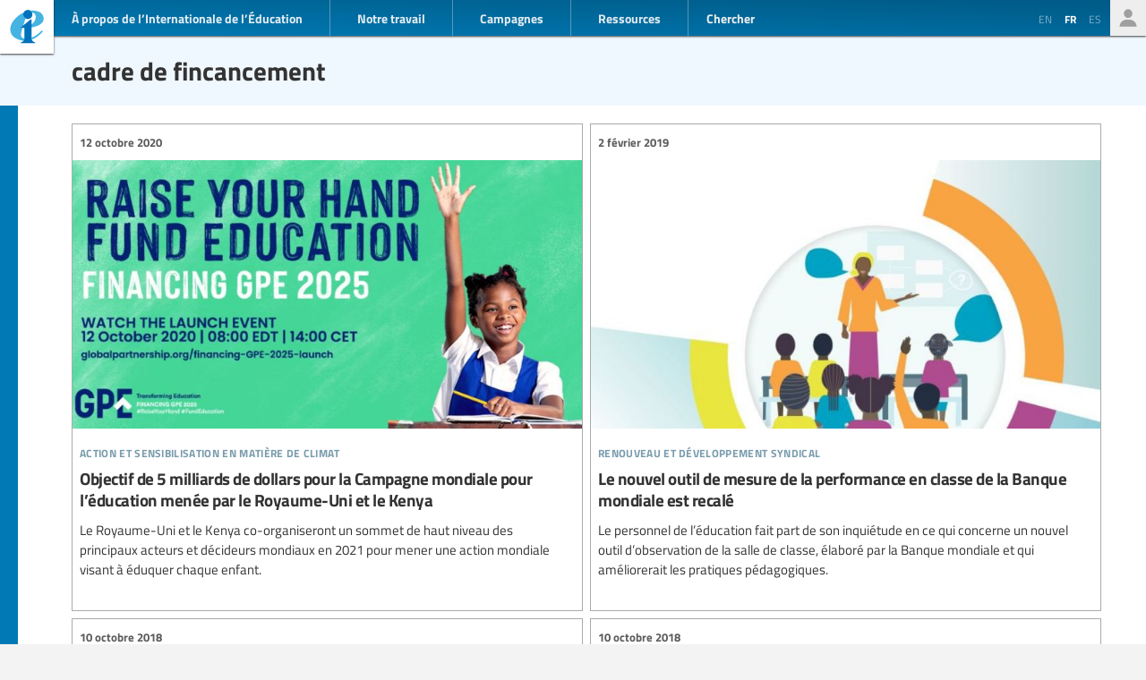

--- FILE ---
content_type: text/html; charset=UTF-8
request_url: https://www.ei-ie.org/fr/collection/551:cadre-de-fincancement
body_size: 5647
content:
<!DOCTYPE html>
<html lang="fr">




<head>
	<meta name="viewport" content="width=device-width,initial-scale=1,maximum-scale=1,user-scalable=no">
	<meta http-equiv="X-UA-Compatible" content="IE=edge,chrome=1">
	<meta name="HandheldFriendly" content="true">
    <title>    cadre de fincancement
</title>
    <link rel="preload" href="https://use.typekit.net/scu0unl.css?v=20240528" as="style">
    <link rel="canonical" href="https://www.ei-ie.org/fr/collection/551:cadre-de-fincancement" />

    <link rel="apple-touch-icon" sizes="180x180" href="/icons/apple-touch-icon.png">
    <link rel="icon" type="image/png" sizes="32x32" href="/icons/favicon-32x32.png">
    <link rel="icon" type="image/png" sizes="16x16" href="/icons/favicon-16x16.png">
    <link rel="manifest" href="/site.webmanifest">
    <link rel="mask-icon" href="/icons/safari-pinned-tab.svg" color="#5bbad5">
    <meta name="msapplication-TileColor" content="#ffffff">
    <meta name="msapplication-TileImage" content="/icons/mstile-144x144.png">
    <meta name="theme-color" content="#ffffff">

    <link rel="stylesheet" href="https://use.typekit.net/scu0unl.css?v=20240528">
    <link rel="preload" as="style" href="https://www.ei-ie.org/build/assets/style-35SGflDr.css" /><link rel="stylesheet" href="https://www.ei-ie.org/build/assets/style-35SGflDr.css" />    <script>
        window.dataLayer = window.dataLayer || [];
        function gtag(){dataLayer.push(arguments);}
        var cookieControlLocale = 'fr';
    </script>
            <link rel="me" href="https://twitter.com/EduInt" />
    <meta name="twitter:dnt" content="on" >
    

     

    <meta property="og:url" content="https://www.ei-ie.org/fr/collection/551:cadre-de-fincancement" />
    <meta property="og:title" content="cadre de fincancement" />
    <meta property="twitter:title" content="cadre de fincancement" />
    <meta name="description" content="Nous sommes la voix des enseignant·e·s et des travailleur·euse·s de l’éducation à travers le monde.Au travers de nos 386 organisations membres, nous représentons  plus de 32.5 millions d’enseignant·e·s et de personnels de soutien à l’éducation dans 178 pays et territoires." />
    <meta property="og:description" content="Nous sommes la voix des enseignant·e·s et des travailleur·euse·s de l’éducation à travers le monde.Au travers de nos 386 organisations membres, nous représentons  plus de 32.5 millions d’enseignant·e·s et de personnels de soutien à l’éducation dans 178 pays et territoires." />
    <meta property="twitter:description" content="Nous sommes la voix des enseignant·e·s et des travailleur·euse·s de l’éducation à travers le monde.Au travers de nos 386 organisations membres, nous représentons  plus de 32.5 millions d’enseignant·e·s et de personnels de soutien à l’éducation dans 178 pays et territoires." />
    <meta property="og:site_name" content="Internationale de l’Éducation" />
    <meta name="twitter:site" content="@eduint" />
    <meta property="og:locale" content="fr" />

     
        <meta name="twitter:card" content="summary" />
        
     
        <meta property="og:type" content="article" />
        <meta property="article:published_time" content=2021-04-07 14:43:17 />
        <meta property="article:modified_time" content=2021-04-07 14:43:17 />
    
    <script src="https://www.google.com/recaptcha/api.js?hl=&render=6LdW3rYaAAAAAO5KCFJw5XTwvg7v6Hgmf-QOXXVP"></script>
     <style type="text/css">
    .grecaptcha-badge { visibility: hidden; }
    </style>
    <script type="text/javascript">
    (function(c,l,a,r,i,t,y){
        c[a]=c[a]||function(){(c[a].q=c[a].q||[]).push(arguments)};
        t=l.createElement(r);t.async=1;t.src="https://www.clarity.ms/tag/"+i;
        y=l.getElementsByTagName(r)[0];y.parentNode.insertBefore(t,y);
    })(window, document, "clarity", "script", "a6kfnk98x5");
</script>


           
        
        <script>(function(w,d,s,l,i){w[l]=w[l]||[];w[l].push({'gtm.start':
        new Date().getTime(),event:'gtm.js'});var f=d.getElementsByTagName(s)[0],
        j=d.createElement(s),dl=l!='dataLayer'?'&l='+l:'';j.async=true;j.src=
        'https://www.googletagmanager.com/gtm.js?id='+i+dl;f.parentNode.insertBefore(j,f);
        })(window,document,'script','dataLayer','GTM-MQ3GNCL');</script>
        
        <link rel="modulepreload" href="https://www.ei-ie.org/build/assets/script-CXk5yur0.js" /><link rel="modulepreload" href="https://www.ei-ie.org/build/assets/BjYfVVqY.js" /><link rel="modulepreload" href="https://www.ei-ie.org/build/assets/DY4LNUON.js" /><script type="module" src="https://www.ei-ie.org/build/assets/script-CXk5yur0.js"></script>        
    </head>
<body class="        route-collection    
    page_collection 
    page_collection_layout_tag 
    page_collection_type_tag
">
            
        <noscript><iframe src="https://www.googletagmanager.com/ns.html?id=GTM-MQ3GNCL"
        height="0" width="0" style="display:none;visibility:hidden"></iframe></noscript>
        
    
    <div class="wrapper">
        <header id="header_page">
            <h1><a href="https://www.ei-ie.org/fr">Ei-iE</a></h1>
            <div id="navToggle">

            	<span>&nbsp;</span>
            	<span>&nbsp;</span>
            	<span>&nbsp;</span>
            </div>
            <nav id="mainNav">
                <div id="searchBar-mobile"><div class="searchToggle">Chercher</div>
<form method="get" action="https://www.ei-ie.org/fr/search" id="search_container-mobile">
    <h3>Rechercher sur l&#039;Internationale de l&#039;Education</h3>
    <input name="item_contents[query]" type="text" placeholder="Entrez le(s) terme(s) de recherche" id="search_input-mobile"/>
    <button aria-label="Montrer les résultats" id="search_button-mobile" type="submit">Montrer les résultats</button>
    <button aria-label="cancel " type="reset" id="search_cancel_button-mobile">⨯</button>
</form>
</div>
                <div id="languageSelector-mobile"><section id="languageSelection-mobile">
    <ul id="languageSelection_list-mobile">
                         
            <li><a href="/en/collection/551:cadre-de-fincancement">
                en
            </a></li>
         
             
            <li class="active"><span>fr</span></li>
         
                         
            <li><a href="/es/collection/551:cadre-de-fincancement">
                es
            </a></li>
         
        </ul>
</section>
</div>
                <ul class="nav_main"><li class="nav_main_item nav_two"><span class="nav_main_title"><span class="full">À propos de l’Internationale de l’Éducation</span><span class="short">À propos</span></span><ul class="nav_drop nav_two_sub"><li class="nav_drop_section"><h2>À propos de l’Internationale de l’Éducation</h2><ul class="nav_drop_listing"><li><a href="https://www.ei-ie.org/fr/about/who-we-are">Qui nous sommes</a></li><li><a href="https://www.ei-ie.org/fr/about/origins-and-history">Origines et histoire</a></li><li><a href="https://www.ei-ie.org/fr/affiliates">Nos membres</a></li><li><a href="https://www.ei-ie.org/fr/about/our-leaders">Nos dirigeant·e·s</a></li><li><a href="https://www.ei-ie.org/fr/about/jobs">Opportunités de carrière et de stage</a></li><li><a href="https://www.ei-ie.org/fr/regions">Régions et pays</a></li><li><a href="https://www.ei-ie.org/fr/governance">Gouvernance</a></li><li><a href="https://www.ei-ie.org/fr/about/global-unions">Syndicats mondiaux</a></li><li class="nav_newsletter"><a href="https://www.ei-ie.org/fr/contact/newsletter">Abonnez-vous à nos newsletters</a></li><li><a href="https://www.ei-ie.org/fr/contact/ei-ie">Contactez-nous</a></li></ul></li></ul></li><li class="nav_main_item nav_one"><span class="nav_main_title">Notre travail</span><ul class="nav_drop nav_one_sub"><li class="nav_drop_section"><h2>Date</h2><ul class="nav_drop_listing"><li><a href="https://www.ei-ie.org/fr/news">Nouvelles</a></li><li class="nav_worlds-of-education"><a href="https://www.ei-ie.org/fr/worlds-of-education">Mondes de l'éducation</a></li><li><a href="https://www.ei-ie.org/fr/news/statements">Déclarations</a></li><li><a href="https://www.ei-ie.org/fr/news/take-action">Agissez maintenant!</a></li></ul></li><li class="nav_drop_section"><h2>Nos priorités</h2><ul class="nav_drop_listing"><li><a href="https://www.ei-ie.org/fr/workarea/1323:une-education-de-qualite-pour-toutes">Une éducation de qualité pour tou·te·s</a></li><li><a href="https://www.ei-ie.org/fr/workarea/1324:la-profession-enseignante">La profession enseignante</a></li><li><a href="https://www.ei-ie.org/fr/workarea/1325:droits-et-democratie">Droits et démocratie</a></li><li><a href="https://www.ei-ie.org/fr/workarea/1326:renforcer-le-pouvoir-syndical">Renforcer le pouvoir syndical</a></li></ul></li><li class="nav_drop_section"><h2>Projecteur sur</h2><ul class="nav_drop_listing"><li><a href="https://www.ei-ie.org/fr/dossier/1299:faire-progresser-legalite-des-genres-dans-et-a-travers-leducation">Faire progresser l’égalité des genres dans et à travers l’éducation</a></li><li><a href="https://www.ei-ie.org/fr/dossier/1368:education-de-la-petite-enfance">Éducation de la petite enfance</a></li><li><a href="https://www.ei-ie.org/fr/dossier/1367:enseignement-superieur-et-recherche">Enseignement supérieur et recherche</a></li><li><a href="https://www.ei-ie.org/fr/dossier/1370:enseignement-et-formation-techniques-et-professionnels">Enseignement et formation techniques et professionnels</a></li><li class="nav_drop_listing_footer"><a href="https://www.ei-ie.org/fr/spotlight">Montrer tout</a></li></ul></li></ul></li><li class="nav_main_item nav_three"><span class="nav_main_title">Campagnes</span><ul class="nav_drop nav_three_sub"><li class="nav_drop_section"><h2>Campagnes</h2><ul class="nav_drop_listing"><li><a href="https://www.ei-ie.org/fr/dossier/1537:la-force-du-public-ensemble-on-fait-ecole">La force du public : Ensemble on fait école !</a></li><li><a href="https://www.ei-ie.org/fr/dossier/1361:enseignez-pour-la-planete">Enseignez pour la planète</a></li><li><a href="https://www.ei-ie.org/fr/dossier/1296:les-etudiantes-avant-le-profit">Les étudiant∙e∙s avant le profit</a></li><li class="nav_drop_listing_footer"><a href="https://www.ei-ie.org/fr/campaigns">Montrer tout</a></li></ul></li></ul></li><li class="nav_main_item nav_three"><span class="nav_main_title">Ressources</span><ul class="nav_drop nav_three_sub"><li class="nav_drop_section"><h2>Ressources</h2><ul class="nav_drop_listing"><li><a href="https://www.ei-ie.org/fr/resources/research">Recherches</a></li><li><a href="https://www.ei-ie.org/fr/resources/publications">Publications</a></li><li><a href="https://www.ei-ie.org/fr/resources/policy-briefs">Notes politiques</a></li><li><a href="https://www.ei-ie.org/fr/resources/world-congress-resolutions">Résolutions des Congrès mondiaux</a></li><li><a href="https://www.ei-ie.org/fr/resources/videos">Vidéos</a></li><li><a href="https://www.ei-ie.org/fr/authors">Auteur·trice·s</a></li><li><a href="https://www.ei-ie.org/fr/coop_projects">Projets de coopération</a></li><li><a href="https://www.ei-ie.org/fr/wellbeing">Portail santé et bien-être</a></li></ul></li></ul></li></ul>                <div id="searchBar"><div class="searchToggle">Chercher</div>
<form method="get" action="https://www.ei-ie.org/fr/search" id="search_container">
    <h3>Rechercher sur l&#039;Internationale de l&#039;Education</h3>
    <input name="item_contents[query]" type="text" placeholder="Entrez le(s) terme(s) de recherche" id="search_input"/>
    <button aria-label="Montrer les résultats" id="search_button" type="submit">Montrer les résultats</button>
    <button aria-label="cancel " type="reset" id="search_cancel_button">⨯</button>
</form>
</div>
                <div id="memberNav-mobile"><a href="https://eiie.sharepoint.com/SitePages/HomePage.aspx" target="_blank">Seulement pour les membres</a></div>
            </nav>
            
            <section id="headerside">
	            <section id="languageSelection">
    <ul id="languageSelection_list">
                         
            <li><a href="/en/collection/551:cadre-de-fincancement">
                en
            </a></li>
         
             
            <li class="active"><span>fr</span></li>
         
                         
            <li><a href="/es/collection/551:cadre-de-fincancement">
                es
            </a></li>
         
        </ul>
</section>
                <div id="memberNav"><a href="https://eiie.sharepoint.com/SitePages/HomePage.aspx" target="_blank">Seulement pour les membres</a></div>
            </section>
        </header>
		<section id="main_page">
	            <div class="no_lead_image"></div>
    <article class="article_main collection_introduction ">
	    <header class=" ">
            <a name="top"></a>
                	            <h2>cadre de fincancement</h2>
                             

	
	    </header>
                
        
        
    </article>

    	<main id="collection_main" class="collection_default collection_layout_tag">
		
		
		<ol class="collection_content">
						 
				<li>
					<article class="card-item card-article ">
    <figure  class="  figure_preset_card media media--image media--image-lead media--preset-card" >
            <img src="https://www.ei-ie.org/image/ba2cf.jpg/card.jpg" alt="" />
        </figure>

    <header>
	    
	                <span class="first-collection first-collection-action-et-sensibilisation-en-matiere-de-climat">Action et sensibilisation en matière de climat</span>
        	    
	    <span class="date ">
                12 octobre 2020
    </span>

        <h3>Objectif de 5 milliards de dollars pour la Campagne mondiale pour l’éducation menée par le Royaume-Uni et le Kenya</h3>
        
        

                
    </header>

            <p>Le Royaume-Uni et le Kenya co-organiseront un sommet de haut niveau des principaux acteurs et décideurs mondiaux en 2021 pour mener une action mondiale visant à éduquer chaque enfant.</p>            
    <a  href="https://www.ei-ie.org/fr/item/23535:objectif-de-5-milliards-de-dollars-pour-la-campagne-mondiale-pour-leducation-menee-par-le-royaume-uni-et-le-kenya" rel="noopener">Objectif de 5 milliards de dollars pour la Campagne mondiale pour l’éducation menée par le Royaume-Uni et le Kenya</a>    
</article>
 
				</li>
			 
				<li>
					<article class="card-item card-article ">
    <figure  class="  figure_preset_card media media--image media--image-lead media--preset-card" >
            <img src="https://www.ei-ie.org/image/2adae.JPG/card.jpg" alt="" />
        </figure>

    <header>
	    
	                <span class="first-collection first-collection-renouveau-et-developpement-syndical">Renouveau et développement syndical</span>
        	    
	    <span class="date ">
                2 février 2019
    </span>

        <h3>Le nouvel outil de mesure de la performance en classe de la Banque mondiale est recalé</h3>
        
        

                
    </header>

            <p>Le personnel de l’éducation fait part de son inquiétude en ce qui concerne un nouvel outil d’observation de la salle de classe, élaboré par la Banque mondiale et qui améliorerait les pratiques pédagogiques.</p>            
    <a  href="https://www.ei-ie.org/fr/item/22736:le-nouvel-outil-de-mesure-de-la-performance-en-classe-de-la-banque-mondiale-est-recale" rel="noopener">Le nouvel outil de mesure de la performance en classe de la Banque mondiale est recalé</a>    
</article>
 
				</li>
			 
				<li>
					<article class="card-item card-article ">
    <figure  class="  figure_preset_card media media--image media--image-lead media--preset-card" >
            <img src="https://www.ei-ie.org/image/3b218.jpg/card.jpg" alt="" />
        </figure>

    <header>
	    
	                <span class="first-collection first-collection-lutter-contre-la-commercialisation-de-leducation">Lutter contre la commercialisation de l’éducation</span>
        	    
	    <span class="date ">
                10 octobre 2018
    </span>

        <h3>Assurer la justice fiscale pour garantir les droits des travailleurs/euses – Les syndicats passent à l’action</h3>
        
        

                
    </header>

            <p>Les pratiques d’évasion fiscale des multinationales ont fait l’objet d’un récent séminaire réunissant des syndicats du monde entier.</p>            
    <a  href="https://www.ei-ie.org/fr/item/22630:assurer-la-justice-fiscale-pour-garantir-les-droits-des-travailleurseuses-les-syndicats-passent-a-laction" rel="noopener">Assurer la justice fiscale pour garantir les droits des travailleurs/euses – Les syndicats passent à l’action</a>    
</article>
 
				</li>
			 
				<li>
					<article class="card-item card-article ">
    <figure  class="  figure_preset_card media media--image media--image-lead media--preset-card" >
            <img src="https://www.ei-ie.org/image/155d5.jpg/card.jpg" alt="" />
        </figure>

    <header>
	    
	                <span class="first-collection first-collection-realiser-lobjectif-de-developpement-durable-4">Réaliser l’Objectif de développement durable 4</span>
        	    
	    <span class="date ">
                10 octobre 2018
    </span>

        <h3>Assemblée générale de l’ONU: soutien mondial pour l&#039;accès à et la qualité de l&#039;éducation</h3>
        
        

                
    </header>

            <p>En septembre, lors de l’Assemblée générale des Nations Unies à New York, aux Etats-Unis, l'Internationale de l'Education (IE) a veillé à ce que l'éducation de qualité et la voix des enseignant(e)s fassent partie intégrante des conversations entre les dirigeant(e)s mondiaux/ales présent(e)s.</p>            
    <a  href="https://www.ei-ie.org/fr/item/22629:assemblee-generale-de-lonu-soutien-mondial-pour-lacces-a-et-la-qualite-de-leducation" rel="noopener">Assemblée générale de l’ONU: soutien mondial pour l&#039;accès à et la qualité de l&#039;éducation</a>    
</article>
 
				</li>
			 
				<li>
					<article class="card-item card-article ">
    <figure  class="  figure_preset_card media media--image media--image-lead media--preset-card" >
            <img src="https://www.ei-ie.org/image/2012_germany_09.jpg/card.jpg" alt="" />
        </figure>

    <header>
	    
	                <span class="first-collection first-collection-realiser-lobjectif-de-developpement-durable-4">Réaliser l’Objectif de développement durable 4</span>
        	    
	    <span class="date ">
                3 juillet 2018
    </span>

        <h3>Allemagne: le front des syndicats de l’éducation réclame « Plus de fonds pour l’éducation! »</h3>
        
        

                
    </header>

            <p>Suivant les recommandations de la Commission européenne dans le cadre du «Semestre européen», les syndicats d’enseignants allemands ont souligné la nécessité d’octroyer des financements suffisants à l’enseignement public.</p>            
    <a  href="https://www.ei-ie.org/fr/item/22517:allemagne-le-front-des-syndicats-de-leducation-reclame-plus-de-fonds-pour-leducation" rel="noopener">Allemagne: le front des syndicats de l’éducation réclame « Plus de fonds pour l’éducation! »</a>    
</article>
 
				</li>
			 
				<li>
					<article class="card-item card-article ">
    <figure  class="  figure_preset_card media media--image media--image-lead media--preset-card" >
            <img src="https://www.ei-ie.org/image/c6d1e.jpg/card.jpg" alt="" />
        </figure>

    <header>
	    
	                <span class="first-collection first-collection-renouveau-et-developpement-syndical">Renouveau et développement syndical</span>
        	    
	    <span class="date ">
                24 novembre 2017
    </span>

        <h3>Quels fonds pour mener des projets de coopération ?</h3>
        
        

                
    </header>

            <p>Pour mener des projets de coopération internationale, certains syndicats comptent sur leurs propres fonds uniquement, de façon ponctuelle ou plus organisée. L’IE recommande en effet à ses affiliés de réserver au moins 0,7% de leur budget à la coopération au développement, tout comme elle le fait avec le « fonds...</p>            
    <a  href="https://www.ei-ie.org/fr/item/22182:quels-fonds-pour-mener-des-projets-de-cooperation" rel="noopener">Quels fonds pour mener des projets de coopération ?</a>    
</article>
 
				</li>
			 
				<li>
					<article class="card-item card-article ">
    <figure  class="  figure_preset_card media media--image media--image-lead media--preset-card" >
            <img src="https://www.ei-ie.org/image/placeholder.jpg/card.jpg" alt="" />
        </figure>

    <header>
	    
	                <span class="first-collection first-collection-normes-et-conditions-de-travail">Normes et conditions de travail</span>
        	    
	    <span class="date ">
                12 juillet 2013
    </span>

        <h3>Gonski le magnifique </h3>
        
        

                    <h4 class="card_title_author">
                            <span>
                    Mar Candela                    
                </span> 
                        </h4>
                
    </header>

                        
    <a  href="https://www.ei-ie.org/fr/item/21046:gonski-le-magnifique" rel="noopener">Gonski le magnifique </a>    
</article>
 
				</li>
					</ol>
		
		

	</main>

		</section>
        <footer id="footer_page">
            <div class="social-profiles">
                <a href="https://www.facebook.com/educationinternational" target="_blank" rel="noopener" class="social-profile-facebook">Facebook</a>
                <a href="https://twitter.com/eduint" target="_blank" rel="noopener" class="social-profile-twitter">Twitter</a>
                <a href="https://www.youtube.com/user/EduInternational" target="_blank"  rel="noopener" class="social-profile-youtube">YouTube</a>
                <a href="https://soundcloud.com/user-918336677-743440864" target="_blank" rel="noopener" class="social-profile-soundcloud">Soundcloud</a>
            </div>
            <p>
                Internationale de l’Education - A moins qu’il n’en soit indiqué autrement, l’intégralité du contenu de ce site web est libre d’utilisation sous <a href="https://creativecommons.org/licenses/by-nc/4.0/deed.fr"  target="_blank" rel="noreferrer noopener">Licence Attribution - Pas d’Utilisation Commerciale 4.0</a>.
            </p>
            <p>
                <a href="https://www.ei-ie.org/fr/contact/legal-notice">Avertissement légal</a>
                <a href="https://www.ei-ie.org/fr/contact/data-protection-policy">Politique de protection des données</a>
            </p>
        </footer>
    </div>
<script defer src="https://static.cloudflareinsights.com/beacon.min.js/vcd15cbe7772f49c399c6a5babf22c1241717689176015" integrity="sha512-ZpsOmlRQV6y907TI0dKBHq9Md29nnaEIPlkf84rnaERnq6zvWvPUqr2ft8M1aS28oN72PdrCzSjY4U6VaAw1EQ==" data-cf-beacon='{"version":"2024.11.0","token":"92d5074df65d4c99a2902dba55132118","r":1,"server_timing":{"name":{"cfCacheStatus":true,"cfEdge":true,"cfExtPri":true,"cfL4":true,"cfOrigin":true,"cfSpeedBrain":true},"location_startswith":null}}' crossorigin="anonymous"></script>
</body>
</html>



--- FILE ---
content_type: text/html; charset=utf-8
request_url: https://www.google.com/recaptcha/api2/anchor?ar=1&k=6LdW3rYaAAAAAO5KCFJw5XTwvg7v6Hgmf-QOXXVP&co=aHR0cHM6Ly93d3cuZWktaWUub3JnOjQ0Mw..&hl=en&v=PoyoqOPhxBO7pBk68S4YbpHZ&size=invisible&anchor-ms=20000&execute-ms=30000&cb=bo1yh4ja3dvt
body_size: 48613
content:
<!DOCTYPE HTML><html dir="ltr" lang="en"><head><meta http-equiv="Content-Type" content="text/html; charset=UTF-8">
<meta http-equiv="X-UA-Compatible" content="IE=edge">
<title>reCAPTCHA</title>
<style type="text/css">
/* cyrillic-ext */
@font-face {
  font-family: 'Roboto';
  font-style: normal;
  font-weight: 400;
  font-stretch: 100%;
  src: url(//fonts.gstatic.com/s/roboto/v48/KFO7CnqEu92Fr1ME7kSn66aGLdTylUAMa3GUBHMdazTgWw.woff2) format('woff2');
  unicode-range: U+0460-052F, U+1C80-1C8A, U+20B4, U+2DE0-2DFF, U+A640-A69F, U+FE2E-FE2F;
}
/* cyrillic */
@font-face {
  font-family: 'Roboto';
  font-style: normal;
  font-weight: 400;
  font-stretch: 100%;
  src: url(//fonts.gstatic.com/s/roboto/v48/KFO7CnqEu92Fr1ME7kSn66aGLdTylUAMa3iUBHMdazTgWw.woff2) format('woff2');
  unicode-range: U+0301, U+0400-045F, U+0490-0491, U+04B0-04B1, U+2116;
}
/* greek-ext */
@font-face {
  font-family: 'Roboto';
  font-style: normal;
  font-weight: 400;
  font-stretch: 100%;
  src: url(//fonts.gstatic.com/s/roboto/v48/KFO7CnqEu92Fr1ME7kSn66aGLdTylUAMa3CUBHMdazTgWw.woff2) format('woff2');
  unicode-range: U+1F00-1FFF;
}
/* greek */
@font-face {
  font-family: 'Roboto';
  font-style: normal;
  font-weight: 400;
  font-stretch: 100%;
  src: url(//fonts.gstatic.com/s/roboto/v48/KFO7CnqEu92Fr1ME7kSn66aGLdTylUAMa3-UBHMdazTgWw.woff2) format('woff2');
  unicode-range: U+0370-0377, U+037A-037F, U+0384-038A, U+038C, U+038E-03A1, U+03A3-03FF;
}
/* math */
@font-face {
  font-family: 'Roboto';
  font-style: normal;
  font-weight: 400;
  font-stretch: 100%;
  src: url(//fonts.gstatic.com/s/roboto/v48/KFO7CnqEu92Fr1ME7kSn66aGLdTylUAMawCUBHMdazTgWw.woff2) format('woff2');
  unicode-range: U+0302-0303, U+0305, U+0307-0308, U+0310, U+0312, U+0315, U+031A, U+0326-0327, U+032C, U+032F-0330, U+0332-0333, U+0338, U+033A, U+0346, U+034D, U+0391-03A1, U+03A3-03A9, U+03B1-03C9, U+03D1, U+03D5-03D6, U+03F0-03F1, U+03F4-03F5, U+2016-2017, U+2034-2038, U+203C, U+2040, U+2043, U+2047, U+2050, U+2057, U+205F, U+2070-2071, U+2074-208E, U+2090-209C, U+20D0-20DC, U+20E1, U+20E5-20EF, U+2100-2112, U+2114-2115, U+2117-2121, U+2123-214F, U+2190, U+2192, U+2194-21AE, U+21B0-21E5, U+21F1-21F2, U+21F4-2211, U+2213-2214, U+2216-22FF, U+2308-230B, U+2310, U+2319, U+231C-2321, U+2336-237A, U+237C, U+2395, U+239B-23B7, U+23D0, U+23DC-23E1, U+2474-2475, U+25AF, U+25B3, U+25B7, U+25BD, U+25C1, U+25CA, U+25CC, U+25FB, U+266D-266F, U+27C0-27FF, U+2900-2AFF, U+2B0E-2B11, U+2B30-2B4C, U+2BFE, U+3030, U+FF5B, U+FF5D, U+1D400-1D7FF, U+1EE00-1EEFF;
}
/* symbols */
@font-face {
  font-family: 'Roboto';
  font-style: normal;
  font-weight: 400;
  font-stretch: 100%;
  src: url(//fonts.gstatic.com/s/roboto/v48/KFO7CnqEu92Fr1ME7kSn66aGLdTylUAMaxKUBHMdazTgWw.woff2) format('woff2');
  unicode-range: U+0001-000C, U+000E-001F, U+007F-009F, U+20DD-20E0, U+20E2-20E4, U+2150-218F, U+2190, U+2192, U+2194-2199, U+21AF, U+21E6-21F0, U+21F3, U+2218-2219, U+2299, U+22C4-22C6, U+2300-243F, U+2440-244A, U+2460-24FF, U+25A0-27BF, U+2800-28FF, U+2921-2922, U+2981, U+29BF, U+29EB, U+2B00-2BFF, U+4DC0-4DFF, U+FFF9-FFFB, U+10140-1018E, U+10190-1019C, U+101A0, U+101D0-101FD, U+102E0-102FB, U+10E60-10E7E, U+1D2C0-1D2D3, U+1D2E0-1D37F, U+1F000-1F0FF, U+1F100-1F1AD, U+1F1E6-1F1FF, U+1F30D-1F30F, U+1F315, U+1F31C, U+1F31E, U+1F320-1F32C, U+1F336, U+1F378, U+1F37D, U+1F382, U+1F393-1F39F, U+1F3A7-1F3A8, U+1F3AC-1F3AF, U+1F3C2, U+1F3C4-1F3C6, U+1F3CA-1F3CE, U+1F3D4-1F3E0, U+1F3ED, U+1F3F1-1F3F3, U+1F3F5-1F3F7, U+1F408, U+1F415, U+1F41F, U+1F426, U+1F43F, U+1F441-1F442, U+1F444, U+1F446-1F449, U+1F44C-1F44E, U+1F453, U+1F46A, U+1F47D, U+1F4A3, U+1F4B0, U+1F4B3, U+1F4B9, U+1F4BB, U+1F4BF, U+1F4C8-1F4CB, U+1F4D6, U+1F4DA, U+1F4DF, U+1F4E3-1F4E6, U+1F4EA-1F4ED, U+1F4F7, U+1F4F9-1F4FB, U+1F4FD-1F4FE, U+1F503, U+1F507-1F50B, U+1F50D, U+1F512-1F513, U+1F53E-1F54A, U+1F54F-1F5FA, U+1F610, U+1F650-1F67F, U+1F687, U+1F68D, U+1F691, U+1F694, U+1F698, U+1F6AD, U+1F6B2, U+1F6B9-1F6BA, U+1F6BC, U+1F6C6-1F6CF, U+1F6D3-1F6D7, U+1F6E0-1F6EA, U+1F6F0-1F6F3, U+1F6F7-1F6FC, U+1F700-1F7FF, U+1F800-1F80B, U+1F810-1F847, U+1F850-1F859, U+1F860-1F887, U+1F890-1F8AD, U+1F8B0-1F8BB, U+1F8C0-1F8C1, U+1F900-1F90B, U+1F93B, U+1F946, U+1F984, U+1F996, U+1F9E9, U+1FA00-1FA6F, U+1FA70-1FA7C, U+1FA80-1FA89, U+1FA8F-1FAC6, U+1FACE-1FADC, U+1FADF-1FAE9, U+1FAF0-1FAF8, U+1FB00-1FBFF;
}
/* vietnamese */
@font-face {
  font-family: 'Roboto';
  font-style: normal;
  font-weight: 400;
  font-stretch: 100%;
  src: url(//fonts.gstatic.com/s/roboto/v48/KFO7CnqEu92Fr1ME7kSn66aGLdTylUAMa3OUBHMdazTgWw.woff2) format('woff2');
  unicode-range: U+0102-0103, U+0110-0111, U+0128-0129, U+0168-0169, U+01A0-01A1, U+01AF-01B0, U+0300-0301, U+0303-0304, U+0308-0309, U+0323, U+0329, U+1EA0-1EF9, U+20AB;
}
/* latin-ext */
@font-face {
  font-family: 'Roboto';
  font-style: normal;
  font-weight: 400;
  font-stretch: 100%;
  src: url(//fonts.gstatic.com/s/roboto/v48/KFO7CnqEu92Fr1ME7kSn66aGLdTylUAMa3KUBHMdazTgWw.woff2) format('woff2');
  unicode-range: U+0100-02BA, U+02BD-02C5, U+02C7-02CC, U+02CE-02D7, U+02DD-02FF, U+0304, U+0308, U+0329, U+1D00-1DBF, U+1E00-1E9F, U+1EF2-1EFF, U+2020, U+20A0-20AB, U+20AD-20C0, U+2113, U+2C60-2C7F, U+A720-A7FF;
}
/* latin */
@font-face {
  font-family: 'Roboto';
  font-style: normal;
  font-weight: 400;
  font-stretch: 100%;
  src: url(//fonts.gstatic.com/s/roboto/v48/KFO7CnqEu92Fr1ME7kSn66aGLdTylUAMa3yUBHMdazQ.woff2) format('woff2');
  unicode-range: U+0000-00FF, U+0131, U+0152-0153, U+02BB-02BC, U+02C6, U+02DA, U+02DC, U+0304, U+0308, U+0329, U+2000-206F, U+20AC, U+2122, U+2191, U+2193, U+2212, U+2215, U+FEFF, U+FFFD;
}
/* cyrillic-ext */
@font-face {
  font-family: 'Roboto';
  font-style: normal;
  font-weight: 500;
  font-stretch: 100%;
  src: url(//fonts.gstatic.com/s/roboto/v48/KFO7CnqEu92Fr1ME7kSn66aGLdTylUAMa3GUBHMdazTgWw.woff2) format('woff2');
  unicode-range: U+0460-052F, U+1C80-1C8A, U+20B4, U+2DE0-2DFF, U+A640-A69F, U+FE2E-FE2F;
}
/* cyrillic */
@font-face {
  font-family: 'Roboto';
  font-style: normal;
  font-weight: 500;
  font-stretch: 100%;
  src: url(//fonts.gstatic.com/s/roboto/v48/KFO7CnqEu92Fr1ME7kSn66aGLdTylUAMa3iUBHMdazTgWw.woff2) format('woff2');
  unicode-range: U+0301, U+0400-045F, U+0490-0491, U+04B0-04B1, U+2116;
}
/* greek-ext */
@font-face {
  font-family: 'Roboto';
  font-style: normal;
  font-weight: 500;
  font-stretch: 100%;
  src: url(//fonts.gstatic.com/s/roboto/v48/KFO7CnqEu92Fr1ME7kSn66aGLdTylUAMa3CUBHMdazTgWw.woff2) format('woff2');
  unicode-range: U+1F00-1FFF;
}
/* greek */
@font-face {
  font-family: 'Roboto';
  font-style: normal;
  font-weight: 500;
  font-stretch: 100%;
  src: url(//fonts.gstatic.com/s/roboto/v48/KFO7CnqEu92Fr1ME7kSn66aGLdTylUAMa3-UBHMdazTgWw.woff2) format('woff2');
  unicode-range: U+0370-0377, U+037A-037F, U+0384-038A, U+038C, U+038E-03A1, U+03A3-03FF;
}
/* math */
@font-face {
  font-family: 'Roboto';
  font-style: normal;
  font-weight: 500;
  font-stretch: 100%;
  src: url(//fonts.gstatic.com/s/roboto/v48/KFO7CnqEu92Fr1ME7kSn66aGLdTylUAMawCUBHMdazTgWw.woff2) format('woff2');
  unicode-range: U+0302-0303, U+0305, U+0307-0308, U+0310, U+0312, U+0315, U+031A, U+0326-0327, U+032C, U+032F-0330, U+0332-0333, U+0338, U+033A, U+0346, U+034D, U+0391-03A1, U+03A3-03A9, U+03B1-03C9, U+03D1, U+03D5-03D6, U+03F0-03F1, U+03F4-03F5, U+2016-2017, U+2034-2038, U+203C, U+2040, U+2043, U+2047, U+2050, U+2057, U+205F, U+2070-2071, U+2074-208E, U+2090-209C, U+20D0-20DC, U+20E1, U+20E5-20EF, U+2100-2112, U+2114-2115, U+2117-2121, U+2123-214F, U+2190, U+2192, U+2194-21AE, U+21B0-21E5, U+21F1-21F2, U+21F4-2211, U+2213-2214, U+2216-22FF, U+2308-230B, U+2310, U+2319, U+231C-2321, U+2336-237A, U+237C, U+2395, U+239B-23B7, U+23D0, U+23DC-23E1, U+2474-2475, U+25AF, U+25B3, U+25B7, U+25BD, U+25C1, U+25CA, U+25CC, U+25FB, U+266D-266F, U+27C0-27FF, U+2900-2AFF, U+2B0E-2B11, U+2B30-2B4C, U+2BFE, U+3030, U+FF5B, U+FF5D, U+1D400-1D7FF, U+1EE00-1EEFF;
}
/* symbols */
@font-face {
  font-family: 'Roboto';
  font-style: normal;
  font-weight: 500;
  font-stretch: 100%;
  src: url(//fonts.gstatic.com/s/roboto/v48/KFO7CnqEu92Fr1ME7kSn66aGLdTylUAMaxKUBHMdazTgWw.woff2) format('woff2');
  unicode-range: U+0001-000C, U+000E-001F, U+007F-009F, U+20DD-20E0, U+20E2-20E4, U+2150-218F, U+2190, U+2192, U+2194-2199, U+21AF, U+21E6-21F0, U+21F3, U+2218-2219, U+2299, U+22C4-22C6, U+2300-243F, U+2440-244A, U+2460-24FF, U+25A0-27BF, U+2800-28FF, U+2921-2922, U+2981, U+29BF, U+29EB, U+2B00-2BFF, U+4DC0-4DFF, U+FFF9-FFFB, U+10140-1018E, U+10190-1019C, U+101A0, U+101D0-101FD, U+102E0-102FB, U+10E60-10E7E, U+1D2C0-1D2D3, U+1D2E0-1D37F, U+1F000-1F0FF, U+1F100-1F1AD, U+1F1E6-1F1FF, U+1F30D-1F30F, U+1F315, U+1F31C, U+1F31E, U+1F320-1F32C, U+1F336, U+1F378, U+1F37D, U+1F382, U+1F393-1F39F, U+1F3A7-1F3A8, U+1F3AC-1F3AF, U+1F3C2, U+1F3C4-1F3C6, U+1F3CA-1F3CE, U+1F3D4-1F3E0, U+1F3ED, U+1F3F1-1F3F3, U+1F3F5-1F3F7, U+1F408, U+1F415, U+1F41F, U+1F426, U+1F43F, U+1F441-1F442, U+1F444, U+1F446-1F449, U+1F44C-1F44E, U+1F453, U+1F46A, U+1F47D, U+1F4A3, U+1F4B0, U+1F4B3, U+1F4B9, U+1F4BB, U+1F4BF, U+1F4C8-1F4CB, U+1F4D6, U+1F4DA, U+1F4DF, U+1F4E3-1F4E6, U+1F4EA-1F4ED, U+1F4F7, U+1F4F9-1F4FB, U+1F4FD-1F4FE, U+1F503, U+1F507-1F50B, U+1F50D, U+1F512-1F513, U+1F53E-1F54A, U+1F54F-1F5FA, U+1F610, U+1F650-1F67F, U+1F687, U+1F68D, U+1F691, U+1F694, U+1F698, U+1F6AD, U+1F6B2, U+1F6B9-1F6BA, U+1F6BC, U+1F6C6-1F6CF, U+1F6D3-1F6D7, U+1F6E0-1F6EA, U+1F6F0-1F6F3, U+1F6F7-1F6FC, U+1F700-1F7FF, U+1F800-1F80B, U+1F810-1F847, U+1F850-1F859, U+1F860-1F887, U+1F890-1F8AD, U+1F8B0-1F8BB, U+1F8C0-1F8C1, U+1F900-1F90B, U+1F93B, U+1F946, U+1F984, U+1F996, U+1F9E9, U+1FA00-1FA6F, U+1FA70-1FA7C, U+1FA80-1FA89, U+1FA8F-1FAC6, U+1FACE-1FADC, U+1FADF-1FAE9, U+1FAF0-1FAF8, U+1FB00-1FBFF;
}
/* vietnamese */
@font-face {
  font-family: 'Roboto';
  font-style: normal;
  font-weight: 500;
  font-stretch: 100%;
  src: url(//fonts.gstatic.com/s/roboto/v48/KFO7CnqEu92Fr1ME7kSn66aGLdTylUAMa3OUBHMdazTgWw.woff2) format('woff2');
  unicode-range: U+0102-0103, U+0110-0111, U+0128-0129, U+0168-0169, U+01A0-01A1, U+01AF-01B0, U+0300-0301, U+0303-0304, U+0308-0309, U+0323, U+0329, U+1EA0-1EF9, U+20AB;
}
/* latin-ext */
@font-face {
  font-family: 'Roboto';
  font-style: normal;
  font-weight: 500;
  font-stretch: 100%;
  src: url(//fonts.gstatic.com/s/roboto/v48/KFO7CnqEu92Fr1ME7kSn66aGLdTylUAMa3KUBHMdazTgWw.woff2) format('woff2');
  unicode-range: U+0100-02BA, U+02BD-02C5, U+02C7-02CC, U+02CE-02D7, U+02DD-02FF, U+0304, U+0308, U+0329, U+1D00-1DBF, U+1E00-1E9F, U+1EF2-1EFF, U+2020, U+20A0-20AB, U+20AD-20C0, U+2113, U+2C60-2C7F, U+A720-A7FF;
}
/* latin */
@font-face {
  font-family: 'Roboto';
  font-style: normal;
  font-weight: 500;
  font-stretch: 100%;
  src: url(//fonts.gstatic.com/s/roboto/v48/KFO7CnqEu92Fr1ME7kSn66aGLdTylUAMa3yUBHMdazQ.woff2) format('woff2');
  unicode-range: U+0000-00FF, U+0131, U+0152-0153, U+02BB-02BC, U+02C6, U+02DA, U+02DC, U+0304, U+0308, U+0329, U+2000-206F, U+20AC, U+2122, U+2191, U+2193, U+2212, U+2215, U+FEFF, U+FFFD;
}
/* cyrillic-ext */
@font-face {
  font-family: 'Roboto';
  font-style: normal;
  font-weight: 900;
  font-stretch: 100%;
  src: url(//fonts.gstatic.com/s/roboto/v48/KFO7CnqEu92Fr1ME7kSn66aGLdTylUAMa3GUBHMdazTgWw.woff2) format('woff2');
  unicode-range: U+0460-052F, U+1C80-1C8A, U+20B4, U+2DE0-2DFF, U+A640-A69F, U+FE2E-FE2F;
}
/* cyrillic */
@font-face {
  font-family: 'Roboto';
  font-style: normal;
  font-weight: 900;
  font-stretch: 100%;
  src: url(//fonts.gstatic.com/s/roboto/v48/KFO7CnqEu92Fr1ME7kSn66aGLdTylUAMa3iUBHMdazTgWw.woff2) format('woff2');
  unicode-range: U+0301, U+0400-045F, U+0490-0491, U+04B0-04B1, U+2116;
}
/* greek-ext */
@font-face {
  font-family: 'Roboto';
  font-style: normal;
  font-weight: 900;
  font-stretch: 100%;
  src: url(//fonts.gstatic.com/s/roboto/v48/KFO7CnqEu92Fr1ME7kSn66aGLdTylUAMa3CUBHMdazTgWw.woff2) format('woff2');
  unicode-range: U+1F00-1FFF;
}
/* greek */
@font-face {
  font-family: 'Roboto';
  font-style: normal;
  font-weight: 900;
  font-stretch: 100%;
  src: url(//fonts.gstatic.com/s/roboto/v48/KFO7CnqEu92Fr1ME7kSn66aGLdTylUAMa3-UBHMdazTgWw.woff2) format('woff2');
  unicode-range: U+0370-0377, U+037A-037F, U+0384-038A, U+038C, U+038E-03A1, U+03A3-03FF;
}
/* math */
@font-face {
  font-family: 'Roboto';
  font-style: normal;
  font-weight: 900;
  font-stretch: 100%;
  src: url(//fonts.gstatic.com/s/roboto/v48/KFO7CnqEu92Fr1ME7kSn66aGLdTylUAMawCUBHMdazTgWw.woff2) format('woff2');
  unicode-range: U+0302-0303, U+0305, U+0307-0308, U+0310, U+0312, U+0315, U+031A, U+0326-0327, U+032C, U+032F-0330, U+0332-0333, U+0338, U+033A, U+0346, U+034D, U+0391-03A1, U+03A3-03A9, U+03B1-03C9, U+03D1, U+03D5-03D6, U+03F0-03F1, U+03F4-03F5, U+2016-2017, U+2034-2038, U+203C, U+2040, U+2043, U+2047, U+2050, U+2057, U+205F, U+2070-2071, U+2074-208E, U+2090-209C, U+20D0-20DC, U+20E1, U+20E5-20EF, U+2100-2112, U+2114-2115, U+2117-2121, U+2123-214F, U+2190, U+2192, U+2194-21AE, U+21B0-21E5, U+21F1-21F2, U+21F4-2211, U+2213-2214, U+2216-22FF, U+2308-230B, U+2310, U+2319, U+231C-2321, U+2336-237A, U+237C, U+2395, U+239B-23B7, U+23D0, U+23DC-23E1, U+2474-2475, U+25AF, U+25B3, U+25B7, U+25BD, U+25C1, U+25CA, U+25CC, U+25FB, U+266D-266F, U+27C0-27FF, U+2900-2AFF, U+2B0E-2B11, U+2B30-2B4C, U+2BFE, U+3030, U+FF5B, U+FF5D, U+1D400-1D7FF, U+1EE00-1EEFF;
}
/* symbols */
@font-face {
  font-family: 'Roboto';
  font-style: normal;
  font-weight: 900;
  font-stretch: 100%;
  src: url(//fonts.gstatic.com/s/roboto/v48/KFO7CnqEu92Fr1ME7kSn66aGLdTylUAMaxKUBHMdazTgWw.woff2) format('woff2');
  unicode-range: U+0001-000C, U+000E-001F, U+007F-009F, U+20DD-20E0, U+20E2-20E4, U+2150-218F, U+2190, U+2192, U+2194-2199, U+21AF, U+21E6-21F0, U+21F3, U+2218-2219, U+2299, U+22C4-22C6, U+2300-243F, U+2440-244A, U+2460-24FF, U+25A0-27BF, U+2800-28FF, U+2921-2922, U+2981, U+29BF, U+29EB, U+2B00-2BFF, U+4DC0-4DFF, U+FFF9-FFFB, U+10140-1018E, U+10190-1019C, U+101A0, U+101D0-101FD, U+102E0-102FB, U+10E60-10E7E, U+1D2C0-1D2D3, U+1D2E0-1D37F, U+1F000-1F0FF, U+1F100-1F1AD, U+1F1E6-1F1FF, U+1F30D-1F30F, U+1F315, U+1F31C, U+1F31E, U+1F320-1F32C, U+1F336, U+1F378, U+1F37D, U+1F382, U+1F393-1F39F, U+1F3A7-1F3A8, U+1F3AC-1F3AF, U+1F3C2, U+1F3C4-1F3C6, U+1F3CA-1F3CE, U+1F3D4-1F3E0, U+1F3ED, U+1F3F1-1F3F3, U+1F3F5-1F3F7, U+1F408, U+1F415, U+1F41F, U+1F426, U+1F43F, U+1F441-1F442, U+1F444, U+1F446-1F449, U+1F44C-1F44E, U+1F453, U+1F46A, U+1F47D, U+1F4A3, U+1F4B0, U+1F4B3, U+1F4B9, U+1F4BB, U+1F4BF, U+1F4C8-1F4CB, U+1F4D6, U+1F4DA, U+1F4DF, U+1F4E3-1F4E6, U+1F4EA-1F4ED, U+1F4F7, U+1F4F9-1F4FB, U+1F4FD-1F4FE, U+1F503, U+1F507-1F50B, U+1F50D, U+1F512-1F513, U+1F53E-1F54A, U+1F54F-1F5FA, U+1F610, U+1F650-1F67F, U+1F687, U+1F68D, U+1F691, U+1F694, U+1F698, U+1F6AD, U+1F6B2, U+1F6B9-1F6BA, U+1F6BC, U+1F6C6-1F6CF, U+1F6D3-1F6D7, U+1F6E0-1F6EA, U+1F6F0-1F6F3, U+1F6F7-1F6FC, U+1F700-1F7FF, U+1F800-1F80B, U+1F810-1F847, U+1F850-1F859, U+1F860-1F887, U+1F890-1F8AD, U+1F8B0-1F8BB, U+1F8C0-1F8C1, U+1F900-1F90B, U+1F93B, U+1F946, U+1F984, U+1F996, U+1F9E9, U+1FA00-1FA6F, U+1FA70-1FA7C, U+1FA80-1FA89, U+1FA8F-1FAC6, U+1FACE-1FADC, U+1FADF-1FAE9, U+1FAF0-1FAF8, U+1FB00-1FBFF;
}
/* vietnamese */
@font-face {
  font-family: 'Roboto';
  font-style: normal;
  font-weight: 900;
  font-stretch: 100%;
  src: url(//fonts.gstatic.com/s/roboto/v48/KFO7CnqEu92Fr1ME7kSn66aGLdTylUAMa3OUBHMdazTgWw.woff2) format('woff2');
  unicode-range: U+0102-0103, U+0110-0111, U+0128-0129, U+0168-0169, U+01A0-01A1, U+01AF-01B0, U+0300-0301, U+0303-0304, U+0308-0309, U+0323, U+0329, U+1EA0-1EF9, U+20AB;
}
/* latin-ext */
@font-face {
  font-family: 'Roboto';
  font-style: normal;
  font-weight: 900;
  font-stretch: 100%;
  src: url(//fonts.gstatic.com/s/roboto/v48/KFO7CnqEu92Fr1ME7kSn66aGLdTylUAMa3KUBHMdazTgWw.woff2) format('woff2');
  unicode-range: U+0100-02BA, U+02BD-02C5, U+02C7-02CC, U+02CE-02D7, U+02DD-02FF, U+0304, U+0308, U+0329, U+1D00-1DBF, U+1E00-1E9F, U+1EF2-1EFF, U+2020, U+20A0-20AB, U+20AD-20C0, U+2113, U+2C60-2C7F, U+A720-A7FF;
}
/* latin */
@font-face {
  font-family: 'Roboto';
  font-style: normal;
  font-weight: 900;
  font-stretch: 100%;
  src: url(//fonts.gstatic.com/s/roboto/v48/KFO7CnqEu92Fr1ME7kSn66aGLdTylUAMa3yUBHMdazQ.woff2) format('woff2');
  unicode-range: U+0000-00FF, U+0131, U+0152-0153, U+02BB-02BC, U+02C6, U+02DA, U+02DC, U+0304, U+0308, U+0329, U+2000-206F, U+20AC, U+2122, U+2191, U+2193, U+2212, U+2215, U+FEFF, U+FFFD;
}

</style>
<link rel="stylesheet" type="text/css" href="https://www.gstatic.com/recaptcha/releases/PoyoqOPhxBO7pBk68S4YbpHZ/styles__ltr.css">
<script nonce="cEJYNyw8TOWaP4eE0gLHaQ" type="text/javascript">window['__recaptcha_api'] = 'https://www.google.com/recaptcha/api2/';</script>
<script type="text/javascript" src="https://www.gstatic.com/recaptcha/releases/PoyoqOPhxBO7pBk68S4YbpHZ/recaptcha__en.js" nonce="cEJYNyw8TOWaP4eE0gLHaQ">
      
    </script></head>
<body><div id="rc-anchor-alert" class="rc-anchor-alert"></div>
<input type="hidden" id="recaptcha-token" value="[base64]">
<script type="text/javascript" nonce="cEJYNyw8TOWaP4eE0gLHaQ">
      recaptcha.anchor.Main.init("[\x22ainput\x22,[\x22bgdata\x22,\x22\x22,\[base64]/[base64]/[base64]/[base64]/cjw8ejpyPj4+eil9Y2F0Y2gobCl7dGhyb3cgbDt9fSxIPWZ1bmN0aW9uKHcsdCx6KXtpZih3PT0xOTR8fHc9PTIwOCl0LnZbd10/dC52W3ddLmNvbmNhdCh6KTp0LnZbd109b2Yoeix0KTtlbHNle2lmKHQuYkImJnchPTMxNylyZXR1cm47dz09NjZ8fHc9PTEyMnx8dz09NDcwfHx3PT00NHx8dz09NDE2fHx3PT0zOTd8fHc9PTQyMXx8dz09Njh8fHc9PTcwfHx3PT0xODQ/[base64]/[base64]/[base64]/bmV3IGRbVl0oSlswXSk6cD09Mj9uZXcgZFtWXShKWzBdLEpbMV0pOnA9PTM/bmV3IGRbVl0oSlswXSxKWzFdLEpbMl0pOnA9PTQ/[base64]/[base64]/[base64]/[base64]\x22,\[base64]\\u003d\x22,\x22QylxwrFaw5NUAsKPXMKAdSE+IAHDlMKyZhkNwrURw6VNOMORXnsywonDoxNkw7vCtXBwwq/CpMKBUBNSd0MCKyMhwpzDpMOEwrhYwrzDrEjDn8KsBsKJNl3Dq8K6ZMKewqnCvAPCocOvd8KoQkbCpyDDpMOSADPClAXDl8KJW8KCKUshWkhXKE3CjsKTw5sWwqtiMAJfw6fCj8K0w7LDs8K+w6zCpjEtKMO1IQnDkhhZw4/Cu8OBUsONwobDnRDDgcK3wrpmEcKYwqnDscOpbCYMZcKsw6HConcic1xkw5/DnMKOw4McRS3Cv8K5w6fDuMK4wozClC8Iw5N2w67DkzTDosO4bFdbOmE+w6VaccKCw69qcHrDrcKMwonDsHo7EcKcHMKfw7Ucw5x3CcKvPV7DiAgRYcOAw65Owo0TSFd4wpMdb03CogPDo8KCw5VCOMK5enrDtcOyw4PCmD/CqcO+w5XCncOvS8OFI1fCpMKHw4LCnBc8TXvDsV7DliPDs8KGdkV5esKHIsOZBnA4DAkqw6pLWB/Cm2RMB2NNEMOqQyvCqcOqwoHDjicZEMOdazTCvRTDp8KbPWZgwqR1OV3CtWQ9w5HDkgjDg8KDSzvCpMOkw4QiEMOLP8OibEjCtCMAwrvDlAfCrcKdw7PDkMKoGX1/[base64]/DqcKDE0VFesOJOMKNwobCkj/ChDM/KnNfwrfChUXDsHzDnX56LwVAw4/CkVHDocOXw7oxw5p3X2d6w7wWDW1XCsORw50Iw4sBw6N4wq7DvMKbw6zDgAbDsBDDvMKWZH9xXnLClcOowr/CumnDlzNcWjjDj8O7TMOiw7JsfsKAw6vDoMKCLsKrcMOTwpo2w4xxw6lcwqPCnVvCllooXsKRw5NGw6IJJHZvwpwswpPDssK+w6PDp3t6bMK9w4fCqWFvwq7Do8O5bsOrUnXCnT/DjCvClMKLTk/DmcOyaMORw6VVTQI9UBHDr8OJVC7DmmASPDtnJUzCoUzDrcKxEsOZDMKTW3LDhijCgDLDhktPwqw9WcOGYcOvwqzCnkQUV3jCq8K+KCVQw5Juwqofw6UgTiAuwqwpDn/[base64]/DhsKxT8OgwrkWwrbDuB/[base64]/Ct8Kyw5ofIVJhwo95wpLDtxHDhsKnw5DDkU09cQRwREk+w7JHwph3w6EjPMO/VMOSQsO1GXIFaxfCh0gsTMOcdToWwqfCgidKwqrDoWbCu3DDqcOMwpvChsOyYsO/[base64]/[base64]/DqxF7OSRDw6oPRmx8IMOowqbDnCB5dmkfwpTDm8KdBw0uAnY8wqzDucKpw57CrMOGwoBQw6HDqcOtwo9NXsKow6/[base64]/F2Fow5d7T8KWeWTCr1vDlFFSdEHDvcKywoVIVVzCvHnDvmnDhsOHOMO4VcOuwolOBMKeR8OTw78iw7/[base64]/[base64]/[base64]/EwpXc8OCc8O3w4LDuWTDrMOxw4Ehw7TCoxXCrcKhHVXCt8OjaMOKB1HCmDvDkm1kw7s0w75Gw47DiGrDlcO7BSXDqcK0LkHDmnTDo2kUwo3DmRk7w5wKw6PCkx4gwrZ6N8KbGMK/[base64]/woLCoiTCtUXCk8KfUytvbsKPwpfCpcO8wpzDmMKFOT4wFxvDlwvDo8K+T1sSf8KjW8Oiw5/DosO+b8Kfw6QrQMKRw6dnH8OSw7fDpSxUw7vDjMKUaMOvw58vw5N8wojCl8OAGcOMw5Udw5vDrsOYVFrDrHIvw6rCv8OlGXzClCPDu8KlXMORfy/[base64]/w49FE8KIwrvDtyLDgwpkw6AUccOHcsKtw4PCqXxbwrtnVwvDgMKIw57Cgl7DrMOLwolKw7EwJVfCrEsFa3nCgGjDp8K1AcONcMKtwr7Cu8Khwqp6LcKfwpRWfRfDoMK8YlDCkgFhcGLDssOtwpTDmsOLwrchw4LCnsK2wqRHw6VdwrMHw7/CvH97w6ktwrk3w5wlesKLTsKHRcK+w7YZRMKVwr96DMOsw6sUw5BQwpoUwqfCucOSKcOOw5TCpSwIwphqw5c0fixdwrvDusKqwqTCox/Dh8OSKcKDw5Q+K8OUwpJSdVnCoMOUwqjCpCLCmsK8LMKoworDr2DCscKzwrthw4bCiGdjdgUUe8O9wqsVw5HCr8K+ccOawoXCoMK9worDqMOKKT8nPsKKA8KFfR1bJ0DCt3BuwrY/bHzCh8KIFsKzVcKrw70kwrTCoSJ9w6PCjsKYTMOhKRzDnMO6wrFkXSPClsKKa3Z+wowid8OBw6UTw7PChSHCpzzCmRfDrMODEMKmwrHDggjDkcKFwrLDplhRc8KFKsKBw6LDg0fDlcO+Y8KHw7XCpsK/ZnlFwpXCll/DkxDDlkhzXsOTWV5fFsK2w5HCisKmR3rDuxrDkDnDsMKmw751wothcsOfw7fCr8Osw7InwrNmA8OXMHdmwrA2RG3Dq8OtesOTw7fCkFgIPBrDoBHDtsKIw7zCucOQwrPDnC0jw4LDrWHClsONwrQQw7vCt0VZCcKYEsK8wrrCgMOlP1DCtDZ/wpHCnsOrwqhGw6HDl3bDiMK3fwIzFyIqXR46f8KYw5jCoV9WYMOww4g+IsKrbUbCtsKcwoHCnMONwo5tNEcJLl8aVzNKWMOnw5w7VxTCi8OeK8OJw6QQIn/DvyHCrnbCuMKBwo7DvVlBVnIEw59rATfDlhlbwqc/BMOyw6jChhfCsMOWwrJOwrLDp8KmCMKKWVHCqsOYw63DncOIcMOPw7jCk8KBw70Kw74ewpt3wp/Cu8O9w7s1wo/[base64]/DjAvDoH3DuXTDosKnwoMVwpvCpMKwVnDDvTrCmcKwISTDkWrDiMKyw7szLMKbWmFiw53CgkHDshTCs8KuZcKiwqLDhW9FcEfCg3DDtmDDl3E+PgbDhsOYwpkTw5rDusKIfAvDozxQK0/Dk8KSwoXDsX3DvMODPD/[base64]/CkArCksOufMO6w5QaE3AEwqHChBhGQTTDoi09RE44w4wHwrrDp8O8w6gIImM9Nwd6wpDDhGLDsGQsPsKoDi/DjMKpQQ/DgjPCtsKBXjR9Y8OCw7zDvEN1w5jCpsOPUMOgw7vCtMOEw5Ncw77Ds8KOeSvDuG4NwqjDuMOrw7UcWw7Dv8KHYsOGw4pGG8OCw6XDtMOCw4zCscKeEMKBwp/[base64]/wrMDwrxYek7CoT/CnVY7w44Xw7DDl8OXwonDmMOhISRWwpQAXcK/ZU4XPQTCi2JCYBQNwpEzfRpQWFddOVtIHBAZw645FFvCrMOmZcOrwr3CrwnDvMOlBcObfW0lwrHDnsKGHzYPwqRtdsKaw6zChyzDl8KRVy/CicKQwqPDjcOCw5sywrTChMOaX0AWw5rCiUjCqQPCvk0WSyYzYgIuwrTCkMK2wq0uw5nDsMK/fWXCvsKISizDqFjDiijDlRh+w5tvw6LCrBxBw77CjScSZ1/CmSoaZxHDt1sPwrrCr8ODAMKJw5XCrcOkNMKaGsKjw5xKw7ZgwpbCpD/CkQoTw5XCowhcw6nCkA7DgsOkEcOxZmtMKMOqLhsNwoHDuMOyw41cb8KAc0DCvB3DmBDCtMKxBVVie8OTwpDDkC3Cj8KiworDt14QSyXDisKkw6vCq8Kqw4fClRVsw5TDj8KuwooUwqcMw4EJEF4iw5jDiMKNBwHCo8OFWCvDlHnDscO0aBFCw5o3wqodwpRXw7/Du1wqw58EL8Kvw6wfwpXDrCpyacO9wrrDqcOCJsO8dwpHK14BbQjCqMOgZMKzRsKpw6UrecKzN8OlT8ObCsKFwqHDoijDqzkvXTzCpsOFVyzCmMODw6HCrsOjAALDnsO/XC58aAzDkFR6w7XDrsKmcMKHasOcwrrCtAbCpl8Gw6HDp8KmfwTCvWR5eRDDjnddFiVheVrCoTRqwqYYwqstVS0DwrY3CsOvSsKkdcKJwpPCt8KHwrLCrEHClClpw696w5omASDCtFzCmU0HVMOCw78oYFHCucO/QcK4DMKhQsKYFsOUw53DjVjDskrDlk4xKcKUacKaB8Klw6kpBxVUw5xnSwREesO5RhAdLcKJZ2Miw77Cm00XNgxCHMOXwrc6SlDCjsOoIMOawpPDrj0pc8OTw7Qjd8K/GhNMwpZuSzXDp8O4OMO7w7bDolDDuFcBw7ZrOsKZwprCgUtxV8ODw4xGWcONwp56w7LCjMKdHyzDlMO9XUDDrQ4cw60zbsKtTcO4SMKXwqccw6nCnj1/w64yw6Egw5Y6woJBasKKO192wpdiwrtSECvCj8Oyw6zCqiU4w49UUMO7w43Dp8KDUBFtw6zDrmrCtjrDoMKHYQUxwoHCo3dCw4nCqxgLG0/Ds8KHwosbwo7ChsOcwps7w5M2K8O/w6PCvxfCtMO/[base64]/L8KjwqMLRMKDU8KIwofCnsO5w5QzbcONwoHDgTrCksK1wq/Dp8KwCUUMMB7Du1zDuXgBVcOXAEnDpsKHw4k9DEM7wqHCrsKIexTDpyFbw6PCu09OMMKeKMOOw6ARw5VncBNJwoHCjgXDmcKQDjtXZzkEfUPCpsOfCGXDkzzDnBoZR8O+w47Dm8KmH0ZJwrETwpHCsDU/d1/CvhErwo56wrJUW045acOrwqnCu8KPwqxzw6DDo8KgAwvChMOIw4towpvCi2/[base64]/DosK2dWBdHMOCLsKuwrNWQ3vCjMKVJcOXa2nDjkbCj8KUw5zCvH5gwrg/w4MEw5rDpg7Ch8KfBiN9wocywpnDv8K2woDCtMOgwrxQwq/[base64]/[base64]/DrcOkO8OkMBovwqtPwrPCr0jDkXAvNcOrDULCpQ8yw6AxUHXDu3vCtU7Cvm/DsMKdw43DhsOowqzCqyPDlVbDjMOmwoFhFsKzw7AMw6/CiW1KwqdZBzrDnEnDiMKTwpkxUX/ChC3Di8KDTEvDv3QVLEB9wpctIcKjw4nCpsOHWcKfIRJaRDsXwoRkw6PCu8O5CGNre8Kcw6YVwqt8Q24HK3LDrMKPZDsWUijCncOuw6XDgXPDu8O5ZkIYDC3Dr8KmdhTCm8KrwpPCjQjCsjcqZMO1w4BTw5TCuCl5w7PCmnR/ccK5w487w6gaw4hlKMOAMMOEL8KyY8KUwr1ZwrRpwpBTAsORL8K7EcOXw4XDiMK2woXDp0NMw4nDkBoGXsOhCsKDbcKEC8OgFxMuQsOlw5zCksOowp/[base64]/DkMKHw7zCmz0Xw7TDrsKSYHPDsWfCoMKKw4V3wpobMcKTwo9desO0YA7CuMKlXjvCqnDCgS1TacKARmvDi3TCgy7ClFvCt2HCiCAjdsKOQMKww5jDnsKPw5jDqljDt2nCrF/CnsOhw4YbOgDDqzvCoArCqcKXRcOLw6t3wo4Mc8KFfk0ow4QcfgRUwrHCpsOCH8KoUSHCvkvCtsODwrLCsBVBwoDDkFHDsEUJJwvDljcpfRvCq8OeDsOZw7QPw5kdw583Yyt6HWrCiMKYw5vChn4Zw5TCrDrCnTnDhcK/[base64]/w5Nbw7c5w49Gwr3CmcKwBzbDoX99woBJXCoGwq/Ck8OkP8KwLUPDtsKie8Kdwo7Du8ONKcK9w7zCgsO1w6hfw50TJMKZw4kowpA3HVZBfnBxNsKQbFrDvMOhdsOiccKzw44Wwq1fUwA3TMO6wqDDsAEqCMKFw5PCrcOvwrnDqn81wpLCnWoQwoU4w4QFw7/DhsOPw600ZMKsFWo/bgTCoQ1jw6BwBn10w5nDjMKNw4/Ct2Y7w5HDksO8CzzCs8OUw5DDiMOCwqPCkFrDvcKnVMOCNcKVw4vCqcKyw4jCjcK1wpPCpMKEwplJTlYAwqnDtELCt3VrScORXsOgwofCv8O+w6UKwoDCtcK/w5EmTAtPUiNSwoIQw5vDlMOGP8KMHzTDjsKpw4bDp8KYOcKkZcKdR8KsZcO/VinDolvCgCPDqg7ChMO3PU/ClVjDqMO+w6oGwrnCilA0woTDhsOhS8K9fGd1WnwDw6ZfEMKFwr/DjCZtDcKow4M0w6AnTnrCl14cfSYXQzPCtlNhXBLDozHDpQNKw6DDk0l1wovCqsKqbCZ7wrHCssOrw6xTw6I+wqZYYcKkwpHCshHCmV/CgH4bw7PDjmHDkMKAwrkUwqIRQ8KwwrLCjMOpwrBBw6JWw7PDsBvDhRtmAh3ClcOFw4PCsMKfKsOhwr7CpSXDpcOeUMKqIF0Zw5XCg8OUN38HTcKiAS42wp19wrxcwpRKTMOUGw3CjcO8w5FJFcKhYg86w40Jwp/DpTNoe8OWIWHCg8KnEHHCscOPNhl/wrNowrscOcKdwqnCpsOlAMOnfSUrwqrDnMO7w68ra8K6w4svw7fDlgxBTMOlWSTDo8OvUy7CkVnCq0PDvMKSwpvCh8OuPWHCtMKoLhEfwr0aIQJlw6ErQ1/Cqz3DgmUNF8O4BMKpw77DoxjDv8Oaw4jCl1DDp2rCr1DCt8K2wotew74lXkxKJcOIwpLCi3vDvMOiwoXCkWVbA2oAU37DsEISw7bCqTJswrNhNVbCqMKXw6XDh8OCXn3CuiPCp8KKNsOYOmYmworDpMOSwp7CnGk0JcOaJsOBwpfCuGfCpH/DiVzCmHjCu3d/[base64]/DpU7Cvw9QwoEIITIfMF1Ew6YJHMKiwpzDqE3ClcOfIkPCnwfCiQ3Ck1B1cGcCQysNw75/K8KcUMO8w4oEcCzCtcKMw7bDgErCkMKCEg5fUmrDuMKNwqZJw4kgwo7CtUVdEcO5FcKAaSrCkGQgw5XDo8OawpcDwoFoQsKTw55rw4MAwrU7U8Osw6jDiMO7W8OvT3TDlRRgwpXDnQfDp8KVw7cMQMKBw6XChww5BH/[base64]/[base64]/AFfCpGTCksO3w6t/[base64]/CnMOPw75/OMOlacK0wqtpw5FSakzCqsO/OMKaJwlCw6bDgnVAw5xYcGXCjzB7w6U4wpcgw50XahvChyTCicONw6DCnMOhwqTCrFrCq8OHwpZlw7Nsw5M2Z8OsOsKTf8KlK37CisOMwo3DlxnCr8O4woIywp/DtWvDhcK0w7/Du8O8wp3Dh8OXUMKTcsOET0UuwpQ8w7FcMHzDj3nCvWfCrMOHw5sbYcOwcj4VwpMSPMOKEC0Pw4XChsKYw7jCn8KIwoAKQsOhw6DCkQfDiMOaTcOrNDzCusOWdWXCq8Kpw49hwr7DkMO8wqcJDh7CkMKrTiQ9w7vCkhFyw7nDkwUGYnA4wpZ8woQXccKlP1/Cv33DucOPwonCgAlrw4DDp8KCwpvCpMOJXsKiaHTCrcOJwpHCu8ONwoVTwpPChTYKVE5xw7zDoMKSOiEQD8K8wr5rbF/DqsODMkbCjGxHwqM/wqVNw7B2RyYew6PDiMK+dBvDlgIww6XCkhdrAcKuw6HDm8Kkwp1SwphWTsOpdUbCmwbCkWghM8Ocwqsfw4TChiB6w5gwEMKjw7rDvcKWJizCv0RywrfDqWJIwps0SB3DunvDgMKEw5/DgD3ConTClhVQKMOhwpzCvsKuw6bDnhcow7vCpMKIciHCsMO/[base64]/Di8OCYsObMsK1w4LCgcOJwrMOwoHDvH3CmTxUW15qSG7Dr2/[base64]/CrnLDpTvDklbDnsOKFAJ4bjcWw7zDtWoaw6TCkMOVw5AowpjDucOpchkmw7BEwpNpUsK3J1LCqkvDlcKvRFwROkDDtsOkeH3CiSgGw7sZwrk5KihsJWTDq8O8InLCs8K8a8OrZcOiw7R+d8KCdHkdw4/[base64]/wqrCkn8KJsK1wpN8QsOWMMKQwpPDviUvw5HCqcKCwoxow5gQW8OJw4zCsDTCmcKxwrHDk8OUQMK2Xi/CgyXCmjzDrcKnwo/CrMOjw6FzwqBgw6rDrBPCocOow7jDmGPDmMOyeEgkwqZIw59rbcOtwrM0fMKJw4/[base64]/wrjCkMOQAndVwpVPw48sw6IkwocFLcOjw7l/[base64]/w6NQwo4Iw4NHw7wNAV1Fw4UJBjFFdhnClE44w7PDlsKgw4DCvMKcScOZMcO7w5RBwp5AdmrCkwhPPGkYwo/DvBQVw5TDlsK3w5ENWDlowqnCucKgb0DChcKcD8K2LTjCs0wVJm7DosO0d1p9YcKyKnLDo8K2CcK8egvDkXsaw4jCm8OuH8OJwqDDqwbCq8O2Y3/Dk2xZw5MkwpF3woVZeMOHC0RVTzkFwoU7JijDl8K6asOywoDDtsK0wrRXHQ/DtUjDoml5OC3Di8OOKsKOwoUxaMKcGMKhZ8K8wrMzWSUVXVnCo8Kcw6huwo3Cn8KJwqdywoBVw79vHsKbw4w4W8Kdw44WBm/DliROKgbClFjCjiYpw5bCjBzDosKaw4/CuhkwTsOucEwONMOafcOgw43DosOHw5Rqw47CrsOqcG/CjE59wq7DolxbQ8KSwrNYw7nCtwTCpXgBah8Xw7TDhcOcw7tewqY4w7nDhsKuXgbCscK+w74Rw4k1GsO9Sw/[base64]/CgsOsw7ITISh+QcOuY8KIYsKLRho2wrhgw5NZZ8KEUcOLBMO1XcO4w6l3w5zCi8Otw5fCmy41J8O/[base64]/EXLCvHYPwrUdbsOEw7gLwppMOn12KBgnw7MwLsKSw67Dqi8XISvCkMKibGnCuMO2w4wXEDxUMX/[base64]/FhHDt8Khw4bDuUNiBcKrZSnDhcORGsOxPsKaw6kywqdhwrnCl8K3wq7CmcK0wqd/[base64]/CuFMIw6LCosKbw60QwqbCthrDo8OpY8Klw4NbwonDiA/Dn3oPXB3CqsKaw7puZWnCg0jDr8KPe1zDvwwsGgDDmCzDscOfw5wfbBNdXsO/[base64]/Cr3zDhzHDnMOzw43DiHU6w7rDpMKCworDpXLCpMKgw7DDgsOWV8OIPQ1LHcOgRVR5DkEHw6pJw4zDuj/Cm3LDlMO3Lh3DgTbCisOCBMKBwrDCpMOrw40/w63DqnzCq2IsF0BEwqLDkR3DisO4w5zCvMKVUsOow4lNMSRdw4YuJmIHPjgODsKuDxPDvcOISQ8HwoUUw7XDh8KPecKlaCTCoy5Tw6EnAG3CvFwyWsOawoXDpUXCs3lRdMO7Lwhcwq/[base64]/Cii7Ds8OjT2ljT1Vfw7EZbi40w67DhVDCpyTDuAjChSYwGsOdBWUkw5hrwojDosKywpfDr8KwURlkw7HDuCNFw58VXyVzfgPCqhbCvH/Ct8O2wo82w5vDvcOAwrhmOxk4csOGw6vCnATDnErCmsOAE8Kowo3CiXrCgMOuJ8OXwp8PQ015IMOZw5oPLRHDjsK/UcKOw6XCo2w7dnjDshgqwrl3w7HDrQrCpzUawqbDicK9w4sZwoDCpGYBesOmdEMBwqJBG8KeXArCnMKUQA/DvBkdwrJ7YcKvKMK3w7VIJ8OdVgDDhAlfwqQHw652ahYRD8KlXsODwpFXScOZHsOtYHMTwobDqkbDpcKXwphjBkUjMSIRw7/CiMOFw5rCo8OwWEzDtG1hX8K/[base64]/[base64]/Co8KKQXjCoCs/wrzDi8OrYH/ChcKawokwwrdaDMKrBMO0JFfCiy/Dl38gwoADeXbCpcK3w5LCnMOuwqPCucOZw5p1wpVnwpjCocKEwpHCnsKtwqkpw5vCgBbCgGZfw4TDtMKww4LDjMO/[base64]/[base64]/Du0hBw5EpwpXCjyXDtMKQw6gnJmM3CMK8w7fCisOLw4jDiMO8wrnClnIrUsOKw6ZwwonDgcK6NUdewqzDiwoNZ8Kvw5rCm8ONIcOZwowgK8KXLsKJaS17w7IcJMOYw5rDsk3CgsOuR34vXTIXw5/ClhMTwo7DsBpKc8KewrI6YsKRw5jDsHvDvsOzwpLDjHhJLxDDqcK2L33DujVpJzPCn8OzwonDg8KxwrbCmzPChsKDGRHCoMKZw4oVw67DoXtnw50zEMKle8KdwrXDocKsflhkw6nChAcSaCR7YsKaw4xCbMOfwo/[base64]/XcKnXMK8LjXDjmnDt8K3w4PDtBrCncOLZUkwRnfDjMKhwqvDjMO7HsOZBsKPw7bCqR/CucK/BlrDu8KRGcOcw7nDr8OPeF/CqifDrSTDv8OyWMOkccOSVcOywqw1PsOBwprCrsKscSjClCkBwqnCo1E8woddw5LDoMKWw4EqMMONwpTDt1TDrELCnsKMIWdsJMO8w7LDr8OFDjRZwpHClcK1woY7OsOiw4vCoF1OwqjChDlvwrnCijIkw69/JcKUwopgw79bXsOAX0bCrnYeU8Kow5nClMKRw5jDicOzw6doEQHCgsOpw6rCrjFJJ8KFw7RREMO3w5gSE8OqwofDpFd5wpw+wqLCrw1/NcOWwoPDpcOXB8K3wqbCicKvK8Otw43DhA0XBGldaXXCgMOXw4w4AcOqIEBkw4bDgUzDhTzDgVEvY8KRw7snfsKLw5Iow6HDrcKuEljDnsO/SX3CoTLCocKaB8Kdw7/Cl2A/wrDCrcOLw5nDpMKswrfCq3UdIcKjJFZmwq3CvcKTwovCsMKVwpjDvsOUwoIHw4IbUsK2wqDDvwQbQ1oew6MGf8Kgw4/[base64]/P2ZabnVAwobDmGHDvWjCozXCuMOJGg9gUHZiwoVFwolXScKOw7JgZWbCpcK8w4/DqMK2MsOVZ8Kow4TCucKZwqPDtB/CkMO1w5DDsMK8K0swwqHCnsOywqXDlBNnw7LDrsK+w5/CjhA/w60Bf8KEUCfCgsKEw54nTsOiI0HDuXpwKmRVVcKEw5ZscgzDhUbClT1yEFxiDxrDgsO2w5rDoX/[base64]/Cu8KgccOsw6XDuMOkw7ZkJ8O/w7TCp8KPdMK8VzLDj8OZwpLCjj/DuAXCtMKPwoPCtsOKWcOdw4zDmsO6WkDCnGLDlDrDgcO1wqFBwqnDkDACw6tQwrBUHsKOwo/Dri/CoMKWG8KsNzocOMONFRfCssOtCR1HGsKcM8K5w68bwprCty4/BcOJwrUcUAvDlsK4w7rDvsKywqVGw4LCn144ZMK3w451WDLDr8OZX8KKwqTDl8OobMOVSsKCwqxIfUk7wo/CsF4JUMO7woHCiC9eXMKYwrJOwqwhGT42wpp0MBs8wrtnwqgpUVhDwq/DrMKiw5s5w7tzAjnCpcOENjLCh8KsAsOtw4PDrnI1AMKQwrFBw5xJw6BSwoIeNU7DihPDjMK0PMO1w7sReMKywp/CjsOAw64WwqENSDEUwp3CpcOZByccbw3ChsOuwr44w4sCangEw4LCgcOdwojDtBzDnMOwwooMLcOaZEFzMiV5w4DDslDCkcOhX8OywpsJw4Rbw6JHT1/CgUd5fV5fcU3CnirDvsOywpkKwoPChMOsZMKPw4AIw5fDikXDrRLDiDVcfmA7GsO+LEl3wqnCsVpZM8OKw51RQV/Cr0JOw5Uaw7VpLBfDiDExw5fDrcK2wpprM8KSw5kWXBzDlG5/fkQNwprChMOlUkMUwo/Dr8Kqwr/[base64]/Cu8KtZRYLwp5sw4AKw7YEO8K1w69qPcOxw7TCiMK/ccO5VhRiwrPCj8K1OUFXDi3CjsKNw77CuD7DlRbCu8KWBBXDlsKQwqvDsxRHfMOmwrR+RXcuI8O9wqHDqk/DnklMw5dlbsKAET5dw73DrcKORnU4HBnDqMKNNibCii3CjcOFUMODfUMfwoRIdsKBwrbDsxN5PsOfOcKObXnDoMOHw4lEw5XDkyTDosKYwpJDfy0Zw4jDscKZwqlpwop6O8OUFhpuwoHDisOKMl3DqA3Chh1/Y8Kdw5ZGPcOuWjhZwoPDgwxCG8KuSsKCw6jCgsKVHMKMwqrCgGLClMOIBEEXaTEZdnPCmR/DtMKCNsK5L8ObbHjDnEwmagoRPsO5w5wtw5TDjiAVVwtNPcOlwox7Wk9aRwJYw7dnw5UeJGUECsO3w44OwpM+SSZ5NApNNz/CssOMEloNwrPCtcKKJ8KGO1jDqi/Clj4BZBPDoMKBfMKTccOewqDDm0PDtAk4w7vDnS3Cs8Kdwo8nE8O2w5VPwoERwpPDrcK1w4vDnMOcMcOva1EXR8KPOVkzZsKhw5vDpTHClMOdwo/Cu8OpMxDCqjsnRsK4GRnCu8O0FsOBRH3Do8K2dsOYBcKMwrLDmRgPw7JxwpvDiMOWw4lqIibDtMOsw74CIwx6w7NzE8OyHhnDscKjZgxgw5/CgmQNKcOfRzTDtsKNw4nDijHCjmvDs8Kgw5TCqhdUW8KIQVDCkEjCg8Kzwoorw6rDvcOEwrRUIl/DrXscwoZeScOYal0sWMK1wpgJW8O9wrvCocOsblnDocKqwprCkkPClsKBw6TDncKQwqE8wrpaZH5MwqjCilBcNsKQw6TCj8KtacK7w5bCnsKiwrMVVUJ6TcKuJsKSw55ADMONY8OPFMKnwpLDrxjDmC/DvsKawrvDhcKiwpl8P8OGwo7DsQQKEjfDnwY9w7oqwqkLwonCjwDCl8OHwp7DjHF5w7nDusO3Z3zCjMOdw4kHw6nCqm0rw55Dwr9cw7Jzw6vCncOTSMK5w78EwpF3RsKsP8OeRS3Ctl/DjsOWUMKeaMKXwrNOw7VJN8OKw6IrwrpMw5wrLsK1w53CncOYeHsCwqIQwoPDpsO8NsOQw5nCvcKWwp1gwo/Dr8K5wqjDgcKuDC40w7Zxw4AuVw1fw5xIecOLJMObw5lZwodYwqDDrsKiwooKEcK+w6bCmMKEJELDm8KJazRmw5JjL0/CmcOgC8KmwozDqMKlw6XDowcpw5nDoMKswqgVw4TCgDnCgcO2wrHCgMKdw7YtGDrCpm1ycMK/aMKxdsORZMObRsKxw7xlAC3DlsKRd8O+cgRoScK7wqIKw7/Ch8KJwrgYw73CqcOrw5fDvBZtQRZgUS5pBCjDv8O9w53Cs8O+QHNAKDPClMKbOEhyw7tLYkNFw5wJUixKCMKpw6bCii0XbMO0TsO1ZcKew74Ew67Dvzd/w5/DpMOaeMKSX8KReMO4wp4iWzDDjEXCmcOkB8KREFjDgxQbdwE/wplzwrfDnsKYwrhfdcOTw6tmw7fCvCJXwqvCoy/DpcOxSR9Ywq9HUnNJw7XDkDjDn8KBesOMWit0ccO/w6XDgB3Ch8K3B8K4wpTDpg/[base64]/CrsO7DnjCmlHDvMKhwpLDjMO/w7pOWzjCjlzCoV8Cw7xeZMKvMsKiWWjDoMK6wogkwql5dU3CtETCrcK6MCFoAxoWK1XCkcK3wo47w4/Cj8KSwp8dPCc3N1QYYsOgDsOkw415W8Khw4szwrZyw4nDhlXDujXCgMKGfHo+w6nCmTRKw7DDtsKZw7Q6wrdaUsKIwocvLsK6w6cbw7PCl8OQG8KYwo/DssKVTMKFPsO4XcOHGgHCjCbDoCVnw5vCsBdiLmDDvsOqd8KywpZjwpoQK8OqwrHCq8OlRQfCuHRZw5HDnWrDuUc+w7d4w4LClQw7YQJhwoDDlkVIwr7ChMKqw4YHwq4bw4vChMKlbyw0HwbDnXlrWMOeBMOZbVPCssO5aXxDw7fCmsO5w6bCml/Du8KJXF4PwoR8wpzCvxbCqMOyw4TCk8OjwrbDvcOrwrNHQ8KvL1RJwogdYFpuw5s7wrTChMOlw6xjLMKlcMOTIMKLE0/[base64]/wofDgxrCgFnDkcO2w7d/ZmJzw7rDksK6S8O0e0Y5wrIEEyggdsOsRTIMQ8O0AMOsw4XDl8KVRDzCisK5HiFpeUN5w4nCqCfDiWLDg1J7acKrBTrCnVx/YsKBCsOEOcOOw7nDu8KrIHMfw4jCpcOmw7A7Zz9SbG/[base64]/DgsKSMMOoXl3Di8KBw5ZLIzlSw6HCnMKqRwTDojN7w6jDucKZwozDiMKfWcKDLUVoGhBRwoFZw6F7w4Bqwq3CpGLDpVzDgQhxw5rDqFA6wpl5bUhbw6zClC/Dr8K+DSpjF2TDgUrCjcKMaV/[base64]/DuFBPw4zCkWbDqBDDkcKvF0zDoULCssOEUlMDwqMnw78rZsOTQlN/w4nCglTCk8KuJlfClnTCuTV5wrPCi2jCtcO/[base64]/[base64]/DucKuBEvCn8KjOiFBwqUZwqFLwobDsVnDtgfDoWNsf8Kcw5ErVcK0wqkKcQDCm8KREEBQEsKqw6rCuSvCkCExClF7wpfCrsKJRsKdw4oswqEFwqsBw7Q/e8KEw6zCrsKqNyDDtsO5w5nCm8O/K2zCs8KFwoPCi07DjTrCvcO+Ryp/RsKZw4Afw7/DhGbDssOBIMK9VzjDmH7Dk8KmO8KfNWgQwrZGYMKWwpsdIMOrJiYKwq3CqMOiwrhwwrk8akDDoWUNwrvDnMK9wobDocKPwo1hGzHClsKBL3wlwovDjcOcKSkRM8Okwq/CmDLDr8OLRmYkwrbCpsK9J8OAEFfCuMOnw4nDpsKTw5PCuVgsw7FXdDRpwph4FmlpP23DpMK2PX/DvhTDmHPDt8KYIw3CqMO9EhzCnlnCuVNgfsOTwqXCvXPDpXw/AmjDj2bDt8Kxwos6ChcLbcOLfsKwwozCtsKXGirDigbDt8K0NsO4wrbDs8KaWXLDjiPDmUVqw7/CicKtN8KtZig6IGbCo8K9Z8OsBcK5UETCkcOLdcK1Yz/CqnzDg8OrQ8K4w7Nuw5DCjsObw7PCsSIIFCrDqzIdw67Cr8Ked8OkwrnDtRzDpsKzw6vDhsO6emLCisKVOmFswoouAlvDoMKUw6vDusKPa0J+w6E9w4jDgkcNw4A+cnTCtiJ/w6HDu1/Dg0PDpsKpWx3DlsOxwrzDnMK5w48xTQATw60jOcO3csKeKWzCuMKxwovCkcO4GMOkw6siJcOqwqnCpcKow5ZjDMKWfcKIVgfCi8OCwqBkwq96woPDjXXCkMOBw7DDvlHCosK2woHDnsOCN8OVcAlpw4vCvAE9Y8KNwp/Cl8K6w6TCtcOaasKvw5/Dg8KzCMO+w6vDksK5wr7Dq3s1GFUFw7PCsjvCsCs1w44rKzJ1wq4FbMO9w68EwqfDs8KxPMKOCn55RXzCnMORLTFmeMKywroWHsOJw5/DtVshN8KKCcOQw57DuCLDv8O2w7ZwL8O9w7LDgVNLw53CvsOTwpMXK3hdMMO6Ki3Co1ciwrMtw6/CvXHCgw3DusK/[base64]/YEzDlcKcwqMDcHDDvMO2w61zwoVpDcOkB8OWMhfCkRdACcKew7fDpCN9TMOBA8Ojw6IXE8OpwqImBW8pwpchBkDCncKBw5sFSxjDnm1sOA3Dqx49EMKYwq/Ckw5/w6fCgsKNwp4kBsKNw77Dj8OEEMOsw6LDkybDl0oPbcKOwpMZw597HsKhwowdSMOEw73Cll0MHhDDiH0UcVtdw4jCh2HCpcKdw4DCpnR2G8KvfQ7DinjDsxDDgyXDgxbDhcKIw6rDgxBXwp8SPMOswp/[base64]/[base64]/Do3/Ch8KYw60PSkhDwpDDm8OGL8O0NsOKwpXDmMKtF3d4CnHCtGbCgsOiS8OiXMKHMmbClMO1YsOvXsOdF8OZw6PClw3DkF8QSMORwqnCkAHDmSISwozDlMOpw6rDqcKpKVjDhsK5wqAlw5rClsOow57DqmPDgcKbwpTDhBjCtMOvw4/DvHbDjMK8bBXCj8KTwoLDt3fDsiHDsBoPw7l4PMOxccOswqLDnBrCjsOJw5ZWXsKxwrvCucKJEmE2worDjy3CtsK1wpVGwr8CYMKQL8KsX8OgUCU9wqRCEMOcwonCqGnCgDpqwoLDqsKHLcOrwqUIWMKxXhYXwqF/[base64]/w4XCgUlLw55qwq00b2XClkEiLUpfwovChsOrNsOwE33Dq8KAwrp3w4fCh8OAdMKhw69gw5YfYElJwr4MJw3CmWjCoC3Dmy/DrH/Cgxd8w5TCi2LCq8Obw7XDoT7CocOxMTV/wp8sw4Qqwp/CmcOzdQQSwpQVwq0Ae8KJWMO2VcOuXnNJQ8K2LGvDnsOZQMKsbR9GwqLDhcOxw5jDnsKUH2siwoIcMCvDtXTDt8OJL8K7wrXDhxfCm8ONw41awq8MwrhywoAVw4zCjFZpw5oXaThZwp/DhcKiw6HCmcKDwoPCmcKuw4IAYUR/TMKtw5MrbW9eBTwLP2rCi8Knwo8YV8K9w4UNNMOHWXvDjgXDi8Kdw6bDv0A0wrzCpBNGR8KMw5vDiQIoX8KaJ0PDksKPwq7DjMKXBcKKc8Ovw4LDihHDtgc/ATfDgcOnEsKPwpjCoAjDq8K5w7hKw4bCu1XCrmHCq8OqV8O1w5otXMOuw6zDicObw6YOwrPDu0LCsRhzZAQqUVclYcOXWE3ClAbDjsOhwr/Dm8K2w41ww7XCjlA3wqZcwoHCn8K8aiNkAsOnSsKHHsOQwr/DlMOIw6bClmDDuDB6H8OBDcK4UcKuMsOxw5vChXAcwrDCqFlkwo9pw4AFw5vDvcKdwr7DmnLCs0jDgMOcNDDDlX/ClcONNiJ7w6xiw7zDusOSw5xBQjfCscOjC057IE49NcO5wqpWwrh6HzFCw4lDwrzCrsOXw7nDu8OBw7VIU8KYw4ZxwrLDp8Kaw4p+XMO5aB/DkMKMwqcZKsKCw4TCq8KBaMKew51vwrJxw550wrzDo8Klw6o4w6DCj2TDnGwmw7XDgE/CsEt6Tm3DpWTCj8OuwovClU/CscOww7zCrUDCg8Ovd8O2wozCmcOlN0pmwqjCpsKWbVrDgydWw7DDtwpZwpczLGvDli5gw5E+MALDpjXDnWrCsXlUPEM8HMO/wpd2EsKSDwLDtMOPw5fDhcOrXMOUQcKqwqTDpQbDm8OaZ0QOw73DvQ7Dt8KUVsO+JsOIw7DDhMKdEsOQw4nDg8OhSMOJw4bDrMKJwrDCnsKofxJDwonDjCrCqsOnw7FKRMOxw6h4YsOgXMKDHyvDqcOvHsO3U8OuwpERc8KHwprDnk9/wpIQPzI/CMOAZzbCu30VGMOcHMOtw6jDvzHDgkHDozoFw53CsDsxwqTCswAuNgTDisOPw5ogw6tJOTvCq2BFwovCq0QUPlnDtMKew5fDiTdUR8KEw5wYw5nCvsKAwo/DvcKPHsKpwrw4CcO0VcKfQ8OjPSUKwo/DgcK8P8KxYRJkAsOoEg7DiMOlw6MEWDzDvXLCkDbCo8Oiw5bDuR/DohzCqcOEwo9yw6lRwpcUwp7Cg8OywojClTJBw7B3bFXDr8KuwpxJS3sLWDt+YjXCrg\\u003d\\u003d\x22],null,[\x22conf\x22,null,\x226LdW3rYaAAAAAO5KCFJw5XTwvg7v6Hgmf-QOXXVP\x22,0,null,null,null,0,[21,125,63,73,95,87,41,43,42,83,102,105,109,121],[1017145,159],0,null,null,null,null,0,null,0,null,700,1,null,0,\[base64]/76lBhnEnQkZnOKMAhk\\u003d\x22,0,0,null,null,1,null,0,1,null,null,null,0],\x22https://www.ei-ie.org:443\x22,null,[3,1,1],null,null,null,1,3600,[\x22https://www.google.com/intl/en/policies/privacy/\x22,\x22https://www.google.com/intl/en/policies/terms/\x22],\x220oemXX6VOVNxU7CgmRr96HVSc/6NEKxDRztIL7RRzBI\\u003d\x22,1,0,null,1,1768866983910,0,0,[216,186,93,202,99],null,[89,220,92,11,126],\x22RC-sSfg-_g1sr2XzA\x22,null,null,null,null,null,\x220dAFcWeA443a975SDuf06YJlRjxf0wGNj8tZVBS76VjDhrR0N_CYxr2c_e4kXIfkzeH6FhjNoe0EdO-l4mCjRydecbzHw8OZJtag\x22,1768949783778]");
    </script></body></html>

--- FILE ---
content_type: image/svg+xml
request_url: https://www.ei-ie.org/build/assets/icon_yt-BuYKLFp7.svg
body_size: 69
content:
<?xml version="1.0" encoding="utf-8"?>
<!-- Generator: Adobe Illustrator 25.2.2, SVG Export Plug-In . SVG Version: 6.00 Build 0)  -->
<svg version="1.1" id="Layer_1" xmlns="http://www.w3.org/2000/svg" xmlns:xlink="http://www.w3.org/1999/xlink" x="0px" y="0px"
	 viewBox="0 0 350 350" style="enable-background:new 0 0 350 350;" xml:space="preserve">
<style type="text/css">
	.st0{fill:#0081BE;}
</style>
<desc>Created with Fabric.js 1.7.22</desc>
<g id="icon" transform="translate(-1.9444444444444287 -1.9444444444444287) scale(3.89 3.89)">
	<path class="st0" d="M86.7,23.3c-1-3.7-3.9-6.6-7.6-7.6c-6.7-1.8-33.6-1.8-33.6-1.8s-26.8,0-33.6,1.8c-3.7,1-6.6,3.9-7.6,7.6
		C2.6,30,2.6,44,2.6,44s0,13.9,1.8,20.7c1,3.7,3.9,6.6,7.6,7.6c6.7,1.8,33.6,1.8,33.6,1.8s26.8,0,33.6-1.8c3.7-1,6.6-3.9,7.6-7.6
		c1.6-6.8,1.6-20.7,1.6-20.7S88.5,30,86.7,23.3z M36.9,56.9V31.1L59.3,44L36.9,56.9z"/>
</g>
</svg>


--- FILE ---
content_type: text/javascript
request_url: https://analytics-eu.clickdimensions.com/tsr.js?ac=a4UCUv8pfUKpfyRQvEVJBw&urk=1768863384434&cm=&s=1768863384432&v=&lc=English&pt=cadre%20de%20fincancement&dn=ei-ie.org&dnk=&pk=&hn=www.ei-ie.org&uri=https%3A%2F%2Fwww.ei-ie.org%2Ffr%2Fcollection%2F551%3Acadre-de-fincancement&r=&t=PAGE&b=CHROME&os=LINUX&pr=false&sc=0&sv=6.0&qd=&dt=1768863384434&pvon=
body_size: 71
content:
window.clickDimensionsVisitorKey='c0a8345fe2f04a479a26dc7d354e11e6'; cdAnalytics.setVisitorKey('c0a8345fe2f04a479a26dc7d354e11e6'); cdAnalytics.setForms('c0a8345fe2f04a479a26dc7d354e11e6');